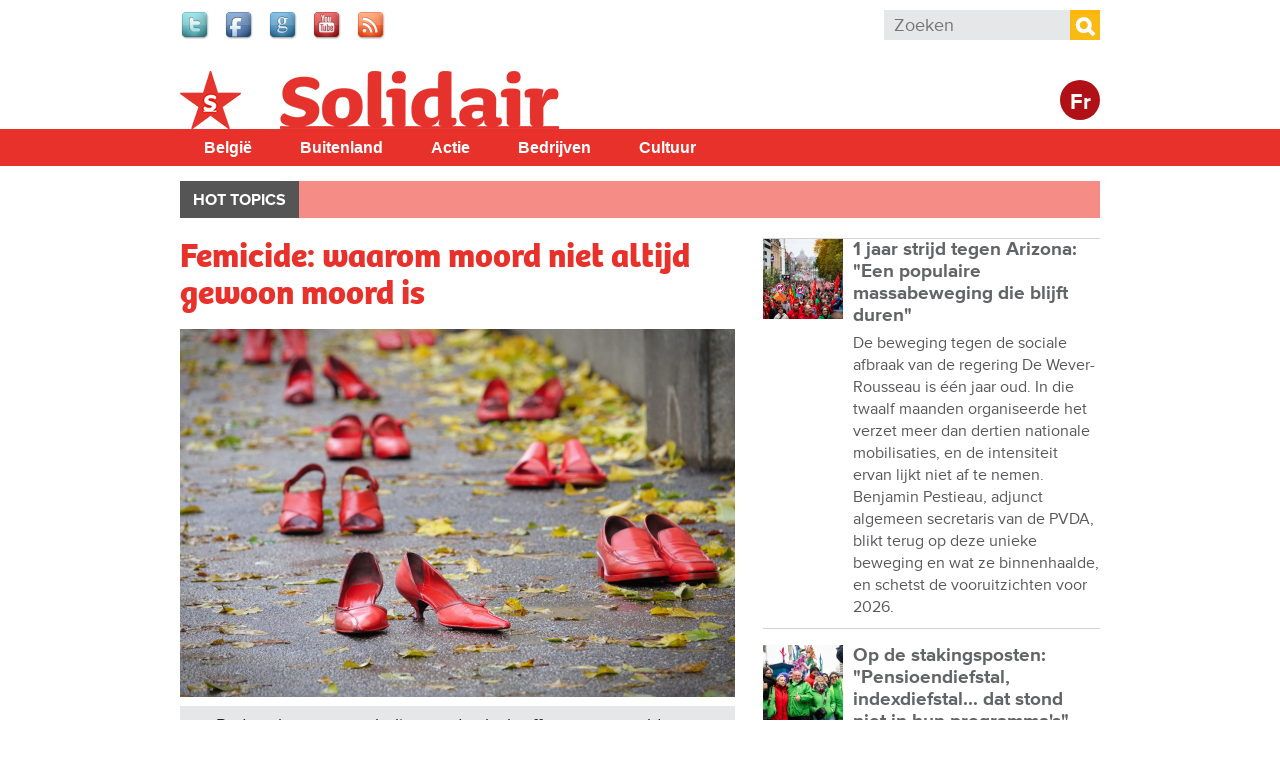

--- FILE ---
content_type: text/html; charset=utf-8
request_url: https://www.solidair.org/artikels/femicide-waarom-moord-niet-altijd-gewoon-moord
body_size: 15391
content:
<!doctype html>
  <!--[if IEMobile 7]><html class="ie iem7" lang="nl" dir="ltr"><![endif]-->
  <!--[if lte IE 6]><html class="ie lt-ie9 lt-ie8 lt-ie7" lang="nl" dir="ltr"><![endif]-->
  <!--[if (IE 7)&(!IEMobile)]><html class="ie lt-ie9 lt-ie8" lang="nl" dir="ltr"><![endif]-->
  <!--[if IE 8]><html class="ie lt-ie9" lang="nl" dir="ltr"><![endif]-->
  <!--[if (gte IE 9)|(gt IEMobile 7)]><html class="ie" lang="nl" dir="ltr"
  xmlns:fb="http://www.facebook.com/2008/fbml"
  xmlns:og="http://ogp.me/ns#"
  xmlns:article="http://ogp.me/ns/article#"
  xmlns:book="http://ogp.me/ns/book#"
  xmlns:profile="http://ogp.me/ns/profile#"
  xmlns:video="http://ogp.me/ns/video#"
  xmlns:product="http://ogp.me/ns/product#"
  xmlns:content="http://purl.org/rss/1.0/modules/content/"
  xmlns:dc="http://purl.org/dc/terms/"
  xmlns:foaf="http://xmlns.com/foaf/0.1/"
  xmlns:rdfs="http://www.w3.org/2000/01/rdf-schema#"
  xmlns:sioc="http://rdfs.org/sioc/ns#"
  xmlns:sioct="http://rdfs.org/sioc/types#"
  xmlns:skos="http://www.w3.org/2004/02/skos/core#"
  xmlns:xsd="http://www.w3.org/2001/XMLSchema#"
  xmlns:schema="http://schema.org/"><![endif]-->
  <![if !IE]><html lang="nl" dir="ltr"
  xmlns:fb="http://www.facebook.com/2008/fbml"
  xmlns:og="http://ogp.me/ns#"
  xmlns:article="http://ogp.me/ns/article#"
  xmlns:book="http://ogp.me/ns/book#"
  xmlns:profile="http://ogp.me/ns/profile#"
  xmlns:video="http://ogp.me/ns/video#"
  xmlns:product="http://ogp.me/ns/product#"
  xmlns:content="http://purl.org/rss/1.0/modules/content/"
  xmlns:dc="http://purl.org/dc/terms/"
  xmlns:foaf="http://xmlns.com/foaf/0.1/"
  xmlns:rdfs="http://www.w3.org/2000/01/rdf-schema#"
  xmlns:sioc="http://rdfs.org/sioc/ns#"
  xmlns:sioct="http://rdfs.org/sioc/types#"
  xmlns:skos="http://www.w3.org/2004/02/skos/core#"
  xmlns:xsd="http://www.w3.org/2001/XMLSchema#"
  xmlns:schema="http://schema.org/"><![endif]>
  <head>

  <meta charset="utf-8" />
<meta name="robots" content="max-snippet:-1, max-image-preview:large, max-video-preview:-1"/><meta name="viewport" content="width=device-width, initial-scale=1, maximum-scale=1" />
<link rel="shortcut icon" href="https://www.solidair.org/sites/default/files/favicon.ico" type="image/vnd.microsoft.icon" />
<meta name="description" content="Vrouwenorganisaties vragen steeds meer aandacht voor femicide, een misdrijf dat kort gedefinieerd wordt als “de moord op een vrouw omdat ze vrouw is”. Die definitie doet nogal wat wenkbrauwen fronsen. Wat wordt daar nu eigenlijk mee bedoeld? Moord is toch gewoon moord? Of niet?" />
<meta name="abstract" content="Vrouwenorganisaties vragen steeds meer aandacht voor femicide, een misdrijf dat kort gedefinieerd wordt als “de moord op een vrouw omdat ze vrouw is”. Die definitie doet nogal wat wenkbrauwen fronsen. Wat wordt daar nu eigenlijk mee bedoeld? Moord is toch gewoon moord? Of niet?" />
<meta name="keywords" content="femicide, féminisme, gendergerelateerd geweld" />
<meta name="generator" content="Drupal 7 (http://drupal.org)" />
<link rel="canonical" href="https://www.solidair.org/artikels/femicide-waarom-moord-niet-altijd-gewoon-moord" />
<meta property="fb:app_id" content="318748321510888" />
<meta property="og:site_name" content="Solidair" />
<meta property="og:type" content="article" />
<meta property="og:url" content="https://www.solidair.org/artikels/femicide-waarom-moord-niet-altijd-gewoon-moord" />
<meta property="og:title" content="Femicide: waarom moord niet altijd gewoon moord is" />
<meta property="og:description" content="Vrouwenorganisaties vragen steeds meer aandacht voor femicide, een misdrijf dat kort gedefinieerd wordt als “de moord op een vrouw omdat ze vrouw is”. Die definitie doet nogal wat wenkbrauwen fronsen. Wat wordt daar nu eigenlijk mee bedoeld? Moord is toch gewoon moord? Of niet?" />
<meta property="og:image" content="https://www.solidair.org/sites/default/files/images/2022/05/03/femicideschoenenshutterstock.jpg" />
<meta name="twitter:card" content="summary" />
<meta name="twitter:url" content="wwwsolidairorg" />
<meta name="twitter:title" content="Femicide: waarom moord niet altijd gewoon moord is" />
<meta name="twitter:description" content="Vrouwenorganisaties vragen steeds meer aandacht voor femicide, een misdrijf dat kort gedefinieerd wordt als “de moord op een vrouw omdat ze vrouw is”. Die definitie doet nogal wat wenkbrauwen" />
  <title>Femicide: waarom moord niet altijd gewoon moord is | Solidair</title>
  <script type="text/javascript" src="//use.typekit.net/jbz4qtl.js"></script><script type="text/javascript">try{Typekit.load();}catch(e){}</script>
  <link type="text/css" rel="stylesheet" href="https://www.solidair.org/sites/default/files/css/css_lQaZfjVpwP_oGNqdtWCSpJT1EMqXdMiU84ekLLxQnc4.css" media="all" />
<link type="text/css" rel="stylesheet" href="https://www.solidair.org/sites/default/files/css/css_wHBJ2CG6NoExMNjk_WCKz91tSDx84Cl6qVgtlQQri0U.css" media="all" />
<link type="text/css" rel="stylesheet" href="https://www.solidair.org/sites/default/files/css/css_fcPCYslURbG05dZlPLmdejYjl_UGWv7OgnTjaOExTT8.css" media="all" />

<!--[if lt IE 9]>
<link type="text/css" rel="stylesheet" href="https://www.solidair.org/sites/default/files/css/css_T5fP1lfUbsZdUPPgbIIZ9yM_-QZeNy2oisIe-cPcC-g.css" media="screen, projection" />
<![endif]-->

<!--[if gt IE 8]><!-->
<link type="text/css" rel="stylesheet" href="https://www.solidair.org/sites/default/files/css/css_XIAKWmpKncE02Knmr8fcqobaMXwITVHRfLpYovdXz8k.css" media="screen, projection, print" />
<!--<![endif]-->
<link type="text/css" rel="stylesheet" href="https://www.solidair.org/sites/default/files/css/css_2ESZSlRttVNdeK0dgjy2XCqJ_YBYL5vVju7jLZ9Lp-c.css" media="all" />
<link type="text/css" rel="stylesheet" href="https://www.solidair.org/sites/default/files/css/css_QCyTkB1wiQM0oGog6FzDhujdw153r-eAaZVSragV88Y.css" media="print" />
<link type="text/css" rel="stylesheet" href="https://www.solidair.org/sites/default/files/css/css_qXpjQwI3sSGOCaYBFzrfvpEC4KjELuETK8eSA0sJjEg.css" media="all" />
<link type="text/css" rel="stylesheet" href="https://fonts.googleapis.com/css?family=Open+Sans+Condensed:700&amp;subset=latin-ext" media="all" />
  <script type="text/javascript" src="https://www.solidair.org/sites/default/files/js/js_JDqIMQUwCziAIyAXFlXIbQ-XTrwzmjGSKLnZE2Prk74.js"></script>
<script type="text/javascript" src="https://www.solidair.org/sites/default/files/js/js_onbE0n0cQY6KTDQtHO_E27UBymFC-RuqypZZ6Zxez-o.js"></script>
<script type="text/javascript" src="https://www.solidair.org/sites/default/files/js/js_GE4JvCupQ0LgSTQJt4RYXMjLvAK2XeggTejA2CIO4Yc.js"></script>
<script type="text/javascript" src="https://www.solidair.org/sites/default/files/js/js_XDppd7VpI9xuf6-_kL-mTLX7MRiIAe_wbCNfjqgKOHA.js"></script>
<script type="text/javascript">
<!--//--><![CDATA[//><!--
(function(i,s,o,g,r,a,m){i["GoogleAnalyticsObject"]=r;i[r]=i[r]||function(){(i[r].q=i[r].q||[]).push(arguments)},i[r].l=1*new Date();a=s.createElement(o),m=s.getElementsByTagName(o)[0];a.async=1;a.src=g;m.parentNode.insertBefore(a,m)})(window,document,"script","https://www.google-analytics.com/analytics.js","ga");ga("create", "UA-48313209-1", {"cookieDomain":"auto"});ga("send", "pageview");
//--><!]]>
</script>
<script type="text/javascript" src="https://www.solidair.org/sites/default/files/js/js_PrCDyBdyfAOd5zqv-qzKdJS0VgE05xz1LHJAEAbGoGA.js"></script>
<script type="text/javascript" src="https://www.solidair.org/sites/default/files/js/js_Fbo84mhNBxmTNK9d7k9oXXQEsexUdgqUz3yLgXswj18.js"></script>
<script type="text/javascript">
<!--//--><![CDATA[//><!--
jQuery.extend(Drupal.settings, {"basePath":"\/","pathPrefix":"","setHasJsCookie":0,"ajaxPageState":{"theme":"theme_solidair","theme_token":"MUWZSapbnNei4oTjcDNXBucUK0zuNnRoXuALjjN-wSM","js":{"https:\/\/s7.addthis.com\/js\/300\/addthis_widget.js":1,"sites\/all\/modules\/contrib\/addthis\/addthis.js":1,"misc\/jquery.js":1,"misc\/jquery-extend-3.4.0.js":1,"misc\/jquery-html-prefilter-3.5.0-backport.js":1,"misc\/jquery.once.js":1,"misc\/drupal.js":1,"misc\/form-single-submit.js":1,"sites\/all\/modules\/contrib\/caption_filter\/js\/caption-filter.js":1,"public:\/\/languages\/nl_POhYn9_GwL9YMuKFsJnTqYDSx3nrq9qIQ6JWl94d-aA.js":1,"sites\/all\/libraries\/colorbox\/jquery.colorbox-min.js":1,"sites\/all\/modules\/contrib\/colorbox\/js\/colorbox.js":1,"sites\/all\/modules\/contrib\/colorbox\/styles\/default\/colorbox_style.js":1,"sites\/all\/modules\/contrib\/colorbox\/js\/colorbox_load.js":1,"sites\/all\/modules\/contrib\/field_group\/field_group.js":1,"sites\/all\/modules\/contrib\/google_analytics\/googleanalytics.js":1,"0":1,"sites\/all\/libraries\/superfish\/jquery.hoverIntent.minified.js":1,"sites\/all\/libraries\/superfish\/sfsmallscreen.js":1,"sites\/all\/libraries\/superfish\/supposition.js":1,"sites\/all\/libraries\/superfish\/superfish.js":1,"sites\/all\/libraries\/superfish\/supersubs.js":1,"sites\/all\/modules\/contrib\/superfish\/superfish.js":1,"sites\/all\/themes\/pvdaplus_nationaal\/js\/scripts.js":1,"sites\/all\/themes\/theme_solidair\/js\/lib\/jquery.cycle2.js":1,"sites\/all\/themes\/theme_solidair\/js\/solidair.js":1},"css":{"modules\/system\/system.base.css":1,"sites\/all\/modules\/contrib\/calendar\/css\/calendar_multiday.css":1,"sites\/all\/modules\/contrib\/date\/date_api\/date.css":1,"sites\/all\/modules\/contrib\/date\/date_popup\/themes\/datepicker.1.7.css":1,"sites\/all\/modules\/contrib\/domain\/domain_nav\/domain_nav.css":1,"sites\/all\/modules\/custom\/pvdaptb\/pvdaptb.css":1,"sites\/all\/modules\/contrib\/views\/css\/views.css":1,"sites\/all\/modules\/contrib\/caption_filter\/caption-filter.css":1,"sites\/all\/modules\/contrib\/colorbox\/styles\/default\/colorbox_style.css":1,"sites\/all\/modules\/contrib\/ctools\/css\/ctools.css":1,"sites\/all\/modules\/contrib\/panels\/css\/panels.css":1,"sites\/all\/themes\/pvdaplus_nationaal\/panels\/layouts\/landing_layout\/landing_layout.css":1,"sites\/all\/modules\/contrib\/ds\/layouts\/ds_2col_stacked_fluid\/ds_2col_stacked_fluid.css":1,"sites\/all\/modules\/civicrm\/css\/crm-i.css":1,"sites\/all\/modules\/civicrm\/css\/civicrm.css":1,"sites\/all\/libraries\/superfish\/css\/superfish.css":1,"sites\/all\/libraries\/superfish\/css\/superfish-smallscreen.css":1,"sites\/all\/libraries\/superfish\/style\/simple\/simple.css":1,"sites\/all\/themes\/pvdaplus_nationaal\/css\/ie.css":1,"sites\/all\/themes\/pvdaplus_nationaal\/css\/screen.css":1,"sites\/all\/themes\/pvdaplus_nationaal\/css\/print.css":1,"sites\/all\/themes\/theme_solidair\/css\/style.css":1,"sites\/all\/themes\/theme_solidair\/css\/layout.css":1,"sites\/all\/themes\/theme_solidair\/css\/print.css":1,"sites\/default\/files\/fontyourface\/font.css":1,"https:\/\/fonts.googleapis.com\/css?family=Open+Sans+Condensed:700\u0026subset=latin-ext":1}},"colorbox":{"opacity":"0.85","current":"{current} van {total}","previous":"\u00ab Vorige","next":"Volgende \u00bb","close":"Sluiten","maxWidth":"98%","maxHeight":"98%","fixed":true,"mobiledetect":true,"mobiledevicewidth":"480px","file_public_path":"\/sites\/default\/files","specificPagesDefaultValue":"admin*\nimagebrowser*\nimg_assist*\nimce*\nnode\/add\/*\nnode\/*\/edit\nprint\/*\nprintpdf\/*\nsystem\/ajax\nsystem\/ajax\/*"},"field_group":{"div":"solidair_detail"},"addthis":{"async":false,"domready":false,"widget_url":"https:\/\/s7.addthis.com\/js\/300\/addthis_widget.js","addthis_config":{"pubid":"pvda","services_compact":"more","services_exclude":"","data_track_clickback":true,"ui_508_compliant":false,"ui_click":false,"ui_cobrand":"PVDA.be","ui_delay":0,"ui_header_background":"","ui_header_color":"","ui_open_windows":true,"ui_use_css":false,"ui_use_addressbook":true,"ui_language":"nl","data_ga_property":"UA-48313209-1","data_ga_social":true},"addthis_share":{"templates":{"twitter":"{{title}} {{url}} via @solidair_org"}}},"googleanalytics":{"trackOutbound":1,"trackMailto":1,"trackDownload":1,"trackDownloadExtensions":"7z|aac|arc|arj|asf|asx|avi|bin|csv|doc|exe|flv|gif|gz|gzip|hqx|jar|jpe?g|js|mp(2|3|4|e?g)|mov(ie)?|msi|msp|pdf|phps|png|ppt|qtm?|ra(m|r)?|sea|sit|tar|tgz|torrent|txt|wav|wma|wmv|wpd|xls|xml|z|zip","trackColorbox":1},"urlIsAjaxTrusted":{"\/artikels\/femicide-waarom-moord-niet-altijd-gewoon-moord":true},"superfish":{"6":{"id":"6","sf":{"animation":{"opacity":"show","height":"show"},"speed":"fast"},"plugins":{"smallscreen":{"mode":"window_width","breakpointUnit":"px","expandText":"Uitklappen","collapseText":"Inklappen","title":"Solidair main menu"},"supposition":true,"supersubs":true}}}});
//--><!]]>
</script>
  
<!--[if lt IE 9]>
<script src="//html5shiv.googlecode.com/svn/trunk/html5.js"></script>
<![endif]-->
</head>
<body class="html not-front not-logged-in no-sidebars page-node page-node- page-node-19947 node-type-article domain-solidair-org i18n-nl" >

  <!-- facebook -->
    <div id="fb-root"></div>
  <script>(function(d, s, id) {
    var js, fjs = d.getElementsByTagName(s)[0];
    if (d.getElementById(id)) return;
    js = d.createElement(s); js.id = id;
    js.src = "//connect.facebook.net/nl_NL/all.js#xfbml=1&appId=542566659100238";
    fjs.parentNode.insertBefore(js, fjs);
  }(document, 'script', 'facebook-jssdk'));</script>

    
<div id="page-wrapper">

  <div id="page">

    <header class="header" role="banner">
      <div class="section clearfix">
          <div class="region region-header">
    

<div id="block-on-the-web-0" class="block block-on-the-web">

    
  <div class="content">
    <span class="on-the-web otw-twitter"><a href="https://twitter.com/solidair_org" title="Find Solidair on Twitter" rel="nofollow" target="_blank"><img typeof="foaf:Image" src="https://www.solidair.org/sites/all/modules/contrib/on_the_web/images/lg/twitter.png" alt="Find Solidair on Twitter" title="Find Solidair on Twitter" /></a></span><span class="on-the-web otw-facebook"><a href="https://www.facebook.com/solidair.org" title="Find Solidair on Facebook" rel="nofollow" target="_blank"><img typeof="foaf:Image" src="https://www.solidair.org/sites/all/modules/contrib/on_the_web/images/lg/facebook.png" alt="Find Solidair on Facebook" title="Find Solidair on Facebook" /></a></span><span class="on-the-web otw-google"><a href="https://plus.google.com/u/0/b/113672571278865954405/113672571278865954405/posts" title="Find Solidair on Google+" rel="nofollow" target="_blank"><img typeof="foaf:Image" src="https://www.solidair.org/sites/all/modules/contrib/on_the_web/images/lg/google.png" alt="Find Solidair on Google+" title="Find Solidair on Google+" /></a></span><span class="on-the-web otw-youtube"><a href="https://www.youtube.com/user/solidairbelgie" title="Find Solidair on YouTube" rel="nofollow" target="_blank"><img typeof="foaf:Image" src="https://www.solidair.org/sites/all/modules/contrib/on_the_web/images/lg/youtube.png" alt="Find Solidair on YouTube" title="Find Solidair on YouTube" /></a></span><span class="on-the-web otw-rss"><a href="http://www.solidair.org/rss.xml" title="Solidair RSS feed" rel="nofollow" target="_blank"><img typeof="foaf:Image" src="https://www.solidair.org/sites/all/modules/contrib/on_the_web/images/lg/rss.png" alt="Solidair RSS feed" title="Solidair RSS feed" /></a></span>  </div>
</div>

<div id="block-search-form" class="block block-search">

    
  <div class="content">
    <form action="/artikels/femicide-waarom-moord-niet-altijd-gewoon-moord" method="post" id="search-block-form" accept-charset="UTF-8"><div><div class="container-inline">
      <h2 class="element-invisible">Zoekveld</h2>
    <div class="form-item form-type-textfield form-item-search-block-form">
  <label class="element-invisible" for="edit-search-block-form--2">Zoeken </label>
 <input title="Geef de woorden op waarnaar u wilt zoeken." placeholder="Zoeken" type="search" id="edit-search-block-form--2" name="search_block_form" value="" size="15" maxlength="128" class="form-text" />
</div>
<div class="form-actions form-wrapper" id="edit-actions"><input type="submit" id="edit-submit" name="op" value="Zoeken" class="form-submit" /></div><input type="hidden" name="form_build_id" value="form-_I12AaqsuzF0K2xL8O5hpqmW0QlDC1qpqs0YUR2e3wU" />
<input type="hidden" name="form_id" value="search_block_form" />
</div>
</div></form>  </div>
</div>  </div>

              </div>
    </header> <!-- /.section, /#header -->

    <div class="meta">
      <div class="section clearfix">
              </div>
    </div>

    <div id="banner">
      <div class="section clearfix">
<!--
        <div class="slogan-wrapper">
                      <a href="/" class="slogan">Digitaal dagblad van de PVDA Partij&nbsp;Van&nbsp;De&nbsp;Arbeid&nbsp;van&nbsp;België</a>
                  </div>
-->
        <figure class="logo">
          <a href="/" title="Home" rel="home">
            <img src="https://www.solidair.org/sites/all/themes/theme_solidair/logo.png" alt="Home" />
          </a>
        </figure>

        <div class="switch">
                      <a class="language-switch" href="http://solidaire.org">Fr</a>
                  </div>

                              <p class="site-name element-invisible"><a href="/" title="Home" rel="home">Solidair</a></p>
                  
              </div>
    </div> <!-- /.section, /#banner -->
<!--
          <div class="main-navigation" role="contentinfo">
        <div class="section">
          <div class="item-list"><ul><li class="first"><a href="/">Home</a></li>
<li><a href="/magazine/belgie">België</a></li>
<li><a href="/magazine/buitenland">Buitenland</a></li>
<li><a href="/magazine/actie">Actie</a></li>
<li><a href="/magazine/bedrijven">Bedrijven</a></li>
<li><a href="/magazine/cultuur">Cultuur</a></li>
<li class="last"><a href="/magazine/klimaat">Klimaat</a></li>
</ul></div>        </div>
      </div>
    -->
    <div id="solnavigation" role="contentinfo" class="clearfix"><div class="section">
        <div class="region region-navigation">
    

<div id="block-superfish-6" class="block block-superfish">

    
  <div class="content">
    <ul id="superfish-6" class="menu sf-menu sf-menu-solidair-main-menu sf-horizontal sf-style-simple sf-total-items-5 sf-parent-items-0 sf-single-items-5"><li id="menu-4338-6" class="first odd sf-item-1 sf-depth-1 sf-no-children"><a href="/taxonomy/term/6078" title="België" class="sf-depth-1">België</a></li><li id="menu-4339-6" class="middle even sf-item-2 sf-depth-1 sf-no-children"><a href="/taxonomy/term/6077" title="Buitenland" class="sf-depth-1">Buitenland</a></li><li id="menu-4340-6" class="middle odd sf-item-3 sf-depth-1 sf-no-children"><a href="/taxonomy/term/6079" title="Actie" class="sf-depth-1">Actie</a></li><li id="menu-4341-6" class="middle even sf-item-4 sf-depth-1 sf-no-children"><a href="/taxonomy/term/6080" title="Bedrijven" class="sf-depth-1">Bedrijven</a></li><li id="menu-4342-6" class="last odd sf-item-5 sf-depth-1 sf-no-children"><a href="/taxonomy/term/6081" title="Cultuur" class="sf-depth-1">Cultuur</a></li></ul>  </div>
</div>  </div>
    </div></div> <!-- /.section, /#navigation -->

          <div role="contentinfo">
        <div class="section">
          <nav class="featured-nav clearfix">
            <h2>Hot topics</h2>
            <ul class="menu"></ul>          </nav>
        </div>
      </div>
    
    <div id="main-wrapper"><div id="main" class="clearfix">

      <div id="content" class="column" role="main"><div class="section clearfix">
                                
        
                          <div class="region region-content">
    

<div id="block-system-main" class="block block-system">

    
  <div class="content">
    <div class="landing-layout clearfix panel-display" >
  <div class="left-wrap">
          <div class="panel-col-left panel-col-left-top panel-panel">
        <div class="inside"><div class="panel-pane pane-node-content"  >
  
      
  
  <div class="pane-content">
    <div class="ds-2col-stacked-fluid node node-article node-promoted view-mode-solidair_detail wysiwyg clearfix">

  
      <div class="group-header">
      <div class="field field-name-title"><h1>Femicide: waarom moord niet altijd gewoon moord is</h1></div><div class="field field-name-cycle-slideshow-images"><img typeof="foaf:Image" src="https://www.solidair.org/sites/default/files/styles/solidair_news_main/public/images/2022/05/03/femicideschoenenshutterstock.jpg?itok=f63FrJTH" alt="Rode schoenen symboliseren de slachtoffers van geweld op vrouwen, Italië 2016. (Foto Shutterstock)" title="Rode schoenen symboliseren de slachtoffers van geweld op vrouwen, Italië 2016. (Foto Shutterstock)" /><figcaption>Rode schoenen symboliseren de slachtoffers van geweld op vrouwen, Italië 2016. (Foto Shutterstock)</figcaption></div><div class="field field-name-field-locations"><a href="/taxonomy/term/1737" typeof="skos:Concept" property="rdfs:label skos:prefLabel" datatype="">België</a></div><div class="field field-name-post-date">3 mei 2022</div>    </div>
  
      <div class="group-left">
      <div class="field field-name-field-themes"><div class="label-above">Thema&#039;s</div><a href="/taxonomy/term/3542" typeof="skos:Concept" property="rdfs:label skos:prefLabel" datatype="">Vrouwen</a></div>    </div>
  
      <div class="group-right">
      <div class="field field-name-field-addthis"><div class="addthis_toolbox addthis_default_style addthis_32x32_style " addthis:title="Femicide: waarom moord niet altijd gewoon moord is - Solidair" addthis:url="https://www.solidair.org/artikels/femicide-waarom-moord-niet-altijd-gewoon-moord"><a href="https://www.addthis.com/bookmark.php?v=300" class="addthis_button_facebook"></a>
<a href="https://www.addthis.com/bookmark.php?v=300" class="addthis_button_twitter"></a>
<a href="https://www.addthis.com/bookmark.php?v=300" class="addthis_button_google_plusone_share"></a>
<a href="https://www.addthis.com/bookmark.php?v=300" class="addthis_button_addthis"></a>
<a class="addthis_counter addthis_bubble_style"></a>
</div>
</div>    </div>
  
      <div class="group-footer">
      <div class="author">Dirk Tuypens</div><div class="wysiwyg"><p>Vrouwenorganisaties vragen steeds meer aandacht voor femicide, een misdrijf dat kort gedefinieerd wordt als “de moord op een vrouw omdat ze vrouw is”. Die definitie doet nogal wat wenkbrauwen fronsen. Wat wordt daar nu eigenlijk mee bedoeld? Moord is toch gewoon moord? Of niet?</p>
<p>“Geweld is van alle tijden en zal er altijd zijn”; “En geweld van vrouwen tegen hun man, bestaat dat voor jullie niet?”; “Beter opkomen tegen àlle geweld”. Het zijn maar een paar vaak terugkerende commentaren onder Facebook-posts over geweld tegen vrouwen en femicide. Commentaren die, ook al zijn ze niet altijd kwaad bedoeld, aangeven dat het niet vanzelfsprekend is om in te zien dat moord op vrouwen in veel gevallen (niet altijd) een specifiek karakter heeft.</p>
<p>Wat is dan het verschil? Waarom is de ene moord de andere niet? Wat is dan dat specifieke karakter dat bij de moord op vrouwen vaak onderscheiden kan en moet worden? Waarom kunnen we inderdaad stellen dat vrouwen vermoord worden omdat ze vrouw zijn?</p>
<h3 class="subtitle">Cultuur van geweld en discriminatie</h3>
<p>Het was de Zuid-Afrikaanse feministe Diana Russel die in 1976 het begrip femicide introduceerde op het Internationaal Tribunaal over Misdaden tegen Vrouwen in Brussel. Doorheen de jaren stelde Russel haar definitie van het fenomeen geregeld bij. In 2006 schreef ze dat femicide betrekking heeft op elke vorm van seksistische moord “gemotiveerd door een gevoel van recht te hebben op of superieur te zijn aan vrouwen, door plezier, door sadistische verlangens jegens vrouwen, of vanuit de veronderstelling dat men vrouwen bezit.”</p>
<p>Deze omschrijving brengt meteen al wat verheldering. Ze geeft aan dat de moord in relatie staat tot de manier waarop de dader naar vrouwen kijkt, hoe hij over hen denkt, hoe hij de verhouding tussen man en vrouw ziet. In relatie dus tot denkbeelden die in niet geringe mate maatschappelijk en cultureel bepaald worden. In een dossier over femicide van 2021 schrijft de Vrouwenraad dan ook dat deze moorden ingebed zijn “'in een cultuur van geweld en discriminatie” en wortels hebben in “concepten van inferioriteit en ondergeschiktheid van vrouwen”. “Ze vertegenwoordigen eerder een structurele situatie en een sociaal en cultureel fenomeen dat diep geworteld is in gewoonten en denkwijzen.”</p>
<p><em>Lees verder onder de video</em></p>
<div class="embeddedContent oembed-provider- oembed-provider-youtube" data-align="center" data-maxheight="315" data-maxwidth="560" data-oembed="https://www.youtube.com/watch?v=fk9VNHYMOrE" data-oembed_provider="youtube" data-resizetype="responsive" style="text-align: center;"><iframe allowfullscreen="true" allowscriptaccess="always" scrolling="no" src="//www.youtube.com/embed/fk9VNHYMOrE?wmode=transparent&amp;jqoemcache=XWraF" width="383.5959885386819" height="315" frameborder="0"></iframe></div>
<p>Instellingen als de Verenigde Naties, de Wereldgezondheidsorganisatie of het Europees Instituut voor Gendergelijkheid hanteren niet exact dezelfde definitie van femicide. Maar ze zijn het globaal wel eens over welke concrete feiten onder deze noemer thuishoren: moord als gevolg van partnergeweld, het doden van een vrouw vanuit vrouwenhaat, eremoord, het strategisch doden van vrouwen in een oorlogssituatie, het doden van vrouwen en meisjes omdat ze (cultureel) niet gewenst zijn, de dood van vrouwen als gevolg van genitale verminking, …</p>
<p>Als we dit rijtje bekijken, begrijpen we het begrip femicide allicht nog een stuk beter. Het wordt duidelijk dat het gaat om moord waarbij er een ontegensprekelijk verband is met het geslacht van het slachtoffer. We zien ook dat het fenomeen zich over heel de wereld voordoet, in alle culturele en sociale omgevingen.</p>
<h3 class="subtitle">Ook bij ons</h3>
<p>Zoals wel vaker is ook femicide makkelijker te plaatsen wanneer het zich ver weg voordoet, in oorlogsgebied of in een culturele context die de onze niet is. Moeilijker wordt het wanneer het om de hoek gebeurt. We denken als snel dat het niet tot onze samenleving behoort. Wij zijn toch een beschaafd westers land, niet? Hier lopen we toch voorop als het over vrouwenrechten gaat? We konden het recent nog lezen in een <a href="https://www.standaard.be/cnt/dmf20211219_97911514">opiniestuk</a> van Vlaams minister van Samenleven Bart Somers: “Het paternalistische genderpatroon is grotendeels doorbroken...Ons land was nog nooit zo tolerant, breeddenkend en vrij.” De minister ziet de dingen erg rooskleurig, maar de feiten zijn bikkelhard. Het jaar 2021 telde 22 femicides. In 2020 waren het er 25, in 2019 werden er 24 geteld, 38 in 2018 en 43 in 2017. In 2022 staat de teller voorlopig op 10.</p>
<h3 class="subtitle">Geplande moorden</h3>
<p>Maar als femicide zich bij ons voordoet, zien we snel allerlei mechanismen in werking treden om het specifieke karakter van deze moorden te ontkrachten. “Niets te maken met geweld tegen vrouwen. Een hebberig, bazig persoon die zijn agressie niet de baas kan”, zo luidde een Facebook-commentaar naar aanleiding van de moord op politica Ilse Uyttersprot in augustus 2020. Een reactie waarin duidelijk verzet klinkt tegen het feit dat de moord verband zou houden met het geslacht van het slachtoffer. Om dat tegen te spreken, wordt de dader afgeschilderd als een gestoord individu. Zo valt hij buiten de “normale” samenleving en is er ook geen verband tussen die samenleving en de misdaad.</p>
<p>Als eind december de 22ste Belgische femicide van 2021 wordt genoteerd, schrijft iemand op Facebook: “Maar hoeveel van die vrouwen hebben hun man uitgedaagd, zodat bij de man de stoppen doorsloegen?” Ook dat is een terugkerend mechanisme. Het slachtoffer wordt zelf mee verantwoordelijk gehouden en de dader is het slachtoffer van gekmakende pesterijen die hem tot een impulsieve daad drijven.</p>
<p><em>Lees verder onder de foto</em></p>
<div class="img-float-center"><figure class="image"><img alt="" src="/sites/default/files/images/2022/02/stop_het_geweld.jpg" width="640" height="427"><figcaption>Foto Solidair</figcaption></figure></div>
<p>Een mechanisme in dezelfde lijn is de moord benoemen als “passioneel drama”. Zo kopte Het Laatste Nieuws op 16 augustus 2021, na de dubbele moord op de directrice van het circuit van Francorchamps en haar partner: “Na de passionele moord in Gouvy: ‘Je vrouw betrappen is één. Met een andere vrouw is 'verrassing' die er bovenop komt.’” Ook hier is de dader een stuk slachtoffer. Hij wordt geconfronteerd met het overspel van zijn partner, wat hem tot een wanhoopsdaad brengt.</p>
<p>Professor criminologie <a href="https://www.demorgen.be/nieuws/wat-drijft-mannen-tot-vrouwenmoord-bijna-alle-daders-gaan-door-acht-gevoelsfases~bab769b85/">Jane Monckton Smith</a> wijst het begrip passionele moord resoluut af. In De Morgen van 8 maart 2021 zegt ze: “Het allerbelangrijkste is dat we moeten beseffen dat passiemoorden een mythe zijn en deze moorden gepland worden...Ik heb veel mannelijke moordenaars geïnterviewd. Stuk voor stuk voelden ze zich voor hun daad gerechtvaardigd door een samenleving die hen steunt met veroordelingen als: ach, een passiemoord, vijf jaar en je komt er mee weg. Net door dat signaal worden vrouwen omgebracht.”</p>
<h3 class="subtitle">Toxische mannelijkheid</h3>
<p>“De positie van veel vrouwen lijkt verbeterd, maar als het erop aankomt, lijkt dit toch maar opsmuk in een wereld waarin fundamenteel weinig is gewijzigd aan de mannelijke norm wat betreft macht en aanzien.” Dat schrijft sociologe en genderexperte Katrien Van der Heyden in haar boek <em>Is bont en blauw een mannenkleur?</em> Het getuigt alvast van heel wat meer realiteitszin dan bij minister Somers.</p>
<p>Van der Heyden heeft het in haar boek over een “destructieve vorm van mannelijkheid die we onze zonen en mannen opleggen”, ook wel toxische mannelijkheid genoemd. Het gaat daarbij om een beeld van mannelijkheid dat toegespitst is op macht, bezit, controle en superioriteit. Beantwoorden aan dat stoere ideaal wordt gezien als de sleutel tot een succesvol leven. Het is een denken over mannelijkheid dat uitgaat van een vermeende “natuurlijke” rangorde waarin mannen hoger geplaatst zijn dan vrouwen. De machtsrelatie staat centraal: wie draagt de broek? Deze invulling van mannelijkheid zet de deur open voor agressief en vrouwonvriendelijk gedrag.</p>
<p class="wysiwyg-block"><a href="https://www.solidair.org/artikels/spanje-toont-de-weg-de-aanpak-van-seksistisch-geweld">Spanje toont de weg in de aanpak van seksistisch geweld</a></p>
<p>In een kapitalistische samenleving – waarin concurrentie, macht, bezit, controle en zo meer centraal staan – vindt toxische mannelijkheid een vruchtbare bodem om te floreren. De politiek en het bedrijfsleven worden gedomineerd door mannen, het streven naar zoveel mogelijk macht primeert. Het kapitalisme, dat ongelijkheid creëert en die zelfs als natuurlijk en goed voorstelt, is prima gediend met de machtsverhoudingen die door de toxische mannelijkheid gepromoot worden.</p>
<p>Hoe meer een samenleving opschuift naar rechts, hoe sterker die toxische mannelijkheid zich ook laat zien en hoe meer vrouwen in een ondergeschikte positie geduwd worden. “Overal waar rechtse leiders aan de macht komen, worden vrouwenrechten teruggedraaid om de conservatieve achterban te plezieren”, zegt de Amerikaanse antropologe Kristen Ghodsee in een gesprek met <a href="https://www.youtube.com/watch?v=Bgk9LwrgzCI">Studio Solidair</a> op ManiFiesta 2021. Vrouwen worden zo teruggedrongen in een ondergeschikte rol, afhankelijk van de man. Het risico op geweld tegen vrouwen, wat in het uiterste geval tot femicide leidt, wordt in die verhouding veel groter. Dat is ook wat de Wereldgezondheidsorganisatie vaststelt. Het risico op femicide is groter in samenlevingen met een grote genderongelijkheid. Het gaat dus om geweld dat onmiskenbaar gerelateerd is aan de maatschappelijke positie van de vrouw en de visie op de verhouding tussen man en vrouw. In die zin wordt “moord op een vrouw omdat ze een vrouw is” begrijpelijk.</p>
<p class="wysiwyg-block"><span style="font-size:14px;"><strong>De haantjes van rechts en extreemrechts</strong></span><br><br>Toxische mannelijkheid wordt niet in het minst gepropageerd en verdedigd door rechts en extreemrechts. Het vertaalt zich dan in nauwelijks verhuld seksisme en antifeminisme. Dat werd onder meer duidelijk in de beruchte pano-reportage over Schild en Vrienden in 2018. De extreemrechtse club van Dries Van Langenhoven (ondertussen federaal parlementslid voor Vlaams Belang) huldigt een machocultuur waarin vrouwen zich alleen bezig moeten houden met het behagen van mannen. De partij van Van Langenhoven staat bijzonder negatief tegenover het feminisme en ziet als groot ideaal nog altijd de klassieke gezinsstructuur, waarin de vrouw toch vooral moet zorgen voor nageslacht.<br><br>Tekenend was ook de reactie van Jean-Marie Dedecker op de Metoo-beweging. In december 2017 zei Dedecker: “De #metoo’tjes, met hun selectieve overacting. Ik heb moeite met de #metoo’tjes die zelf eerst verticale carrière maken op een horizontale manier."<br><br>Recenter waren er dan de spraakmakende zaken rond televisiemaker Bart De Pauw en plastisch chirurg Jef Hoeyberghs, die opnieuw aantonen hoezeer toxische mannelijkheid de samenleving parten speelt en hoe moeilijk het aan de rechterzijde valt als daar tegen opgetreden wordt. Naar aanleiding van de veroordeling van Hoeyberghs voor seksisme, schreef Bart De Wever (N-VA) in De Standaard dat we leven onder “de tirannie van slechte wetten” en de rechtsstaat tot “een lachertje” wordt gemaakt. Socioloog Mark Elchardus had het in De Morgen dan weer over “de tirannie van de gevoeligheden”.<br><br>Het Instituut voor de Gelijkheid van Mannen en Vrouwen, dat zich in de zaak rond Bart De Pauw burgerlijke partij stelde, ligt plots zwaar onder rechts vuur. Het moet zich verantwoorden omdat het de proceskosten betaald heeft. Bart De Wever vindt dat “niet normaal”, Mark Elchardus vergelijkt het instituut met de inquisitie en pleit om het af te schaffen. Niet het seksisme en het geweld liggen onder vuur, wel de wetten en de instituten.</p>
<h3 class="subtitle">Mannen en vrouwen zijn bondgenoten</h3>
<p>De Wereldgezondheidsorganisatie stelt ook een groter risico op femicide vast in samenlevingen waar sterk bespaard wordt op sociale voorzieningen. Daar ligt een belangrijke sleutel om het geweld tegen vrouwen terug te dringen.</p>
<p>“In samenlevingen met uitgebreide sociale netwerken die vrouwen ondersteunen in hun dubbele rol van moeders en werkers, hebben vrouwen meer mogelijkheden om uit ongelukkige of gewelddadige relaties te stappen”, zegt<a href="https://www.epo.be/nl/sociaal-politiek/4017-waarom-vrouwen-betere-seks-hebben-onder-het-socialisme-9789462671812.html"> Kristen Ghodsee</a>. Concreet wil dat zeggen dat huishoudelijk werk en zorgtaken, in onze vrije marktsamenleving grotendeels door vrouwen gedragen, gesocialiseerd worden. Dat vraagt investeringen in publieke voorzieningen die al dat werk verlichten.</p>
<p><span style="font-size:10px;"><em>Lees verder onder de video</em></span></p>
<div class="embeddedContent oembed-provider- oembed-provider-youtube" data-align="center" data-maxheight="315" data-maxwidth="560" data-oembed="https://www.youtube.com/watch?v=VNQj_hdlemk&amp;t=7s" data-oembed_provider="youtube" data-resizetype="responsive" style="text-align: center;"><iframe allowfullscreen="true" allowscriptaccess="always" scrolling="no" src="//www.youtube.com/embed/VNQj_hdlemk?wmode=transparent&amp;jqoemcache=20VCE" width="383.5959885386819" height="315" frameborder="0"></iframe></div>
<p>Het betekent ook dat vrouwen niet langer financieel en materieel afhankelijk blijven van mannen. “Als vrouwen voor hun eigen inkomen kunnen zorgen en de staat hen sociale zekerheid garandeert tijdens hun oude dag, bij ziekte of tegenslagen, hebben vrouwen geen enkele economische reden meer om zich vast te klampen aan scheefgegroeide, doodlopende of andere ongezonde relaties”, zo schrijft Ghodsee in haar boek Waarom vrouwen betere seks hebben onder het socialisme.</p>
<p>Om de weg naar een gendergelijke samenleving vrij te maken, moet uiteraard ook de strijd aangegaan worden tegen de toxische mannelijkheid. Dat is niet alleen een vrouwenkwestie. “Mannen en vrouwen zijn bondgenoten in een gezamenlijke strijd tegen genderstereotypen”, schrijft Katrien Van der Heyden. Pas als die strijd gewonnen is, kunnen ze ook bondgenoten worden in een sociaal rechtvaardige samenleving waar iedereen echt veilig is.</p></div><div id="node-article-solidair-detail-group-social" class="field-group-format group_social field-group-div group-social  speed-fast effect-none"><div class="field field-name-bookmark-anonymous"><div class="bookmark-flag">
<a href="/user/login?destination=node/19947">Log in to bookmark</a></div></div><div class="field field-name-field-services"><div class="addthis_toolbox addthis_default_style addthis_32x32_style " addthis:title="Femicide: waarom moord niet altijd gewoon moord is - Solidair" addthis:url="https://www.solidair.org/artikels/femicide-waarom-moord-niet-altijd-gewoon-moord"><a href="https://www.addthis.com/bookmark.php?v=300" class="addthis_button_email"></a>
<a href="https://www.addthis.com/bookmark.php?v=300" class="addthis_button_print"></a>
</div>
</div></div>    </div>
  </div>  </div>

  
  </div>
<div class="panel-pane pane-custom pane-1"  >
  
      
  
  <div class="pane-content">
    <p>Reageren op dit artikel? Mail naar <a href="mailto:redactie@solidair.org">redactie@solidair.org</a>.</p>  </div>

  
  </div>
</div>
      </div>
    
    
      </div>

  <div class="right-wrap">
          <div class="panel-col-right panel-col-right-top panel-panel">
        <div class="inside"><div class="panel-pane pane-views-panes pane-solidair-news-pane-news-list"  >
  
      
  
  <div class="pane-content">
    <div class="view view-solidair-news view-id-solidair_news view-display-id-pane_news_list view-dom-id-0daf1ca3e716b52882cc82ea75c9f11f">
        
  
  
      <div class="view-content">
        <div class="views-row views-row-1 views-row-odd views-row-first">
    <div class="ds-2col-stacked-fluid node node-article node-promoted view-mode-solidair_text_teaser clearfix">

  
  
      <div class="group-left">
      <div class="field field-name-field-article-main-img"><a href="/artikels/1-jaar-strijd-tegen-arizona-een-populaire-massabeweging-die-blijft-duren"><img typeof="foaf:Image" src="https://www.solidair.org/sites/default/files/styles/home_thumb/public/images/2026/01/23/mg777121.jpg?itok=n96jAvAU" width="80" height="80" alt="" title="Op 14 oktober, na negen maanden mobilisatie, kwamen in Brussel 140.000 mensen op straat. (Foto Solidair, Kacem Barkani)" /></a></div>    </div>
  
      <div class="group-right">
      <div class="field field-name-title"><h3 class="news-title"><a href="/artikels/1-jaar-strijd-tegen-arizona-een-populaire-massabeweging-die-blijft-duren">1 jaar strijd tegen Arizona: &quot;Een populaire massabeweging die blijft duren&quot;</a></h3></div><p>De beweging tegen de sociale afbraak van de regering De Wever-Rousseau is één jaar oud. In die twaalf maanden organiseerde het verzet meer dan dertien nationale mobilisaties, en de intensiteit ervan lijkt niet af te nemen. Benjamin Pestieau, adjunct algemeen secretaris van de PVDA, blikt terug op deze unieke beweging en wat ze binnenhaalde, en schetst de vooruitzichten voor 2026.    </div>
  
  </div>  </div>
  <div class="views-row views-row-2 views-row-even">
    <div class="ds-2col-stacked-fluid node node-article node-promoted view-mode-solidair_text_teaser clearfix">

  
  
      <div class="group-left">
      <div class="field field-name-field-article-main-img"><a href="/artikels/op-de-stakingsposten-pensioendiefstal-indexdiefstal-dat-stond-niet-hun-programma-s"><img typeof="foaf:Image" src="https://www.solidair.org/sites/default/files/styles/home_thumb/public/images/2025/11/27/hoofdfoto.jpg?itok=GfPWXaxP" width="80" height="80" alt="" title="Foto Solidair" /></a></div>    </div>
  
      <div class="group-right">
      <div class="field field-name-title"><h3 class="news-title"><a href="/artikels/op-de-stakingsposten-pensioendiefstal-indexdiefstal-dat-stond-niet-hun-programma-s">Op de stakingsposten: &quot;Pensioendiefstal, indexdiefstal... dat stond niet in hun programma&#039;s&quot;</a></h3></div><p>De driedaagse staking deze week maakt deel uit van een ongeziene beweging tegen de sociale afbraak van de regering De Weve</p>    </div>
  
  </div>  </div>
  <div class="views-row views-row-3 views-row-odd">
    <div class="ds-2col-stacked-fluid node node-article node-promoted view-mode-solidair_text_teaser clearfix">

  
  
      <div class="group-left">
      <div class="field field-name-field-article-main-img"><a href="/artikels/kameroen-de-president-klampt-zich-vast-aan-de-macht-tegen-de-wil-van-het-volk"><img typeof="foaf:Image" src="https://www.solidair.org/sites/default/files/styles/home_thumb/public/images/2025/11/18/belgaimage-1361789932.jpg?itok=5krmUzdM" width="80" height="80" alt="" /></a></div>    </div>
  
      <div class="group-right">
      <div class="field field-name-title"><h3 class="news-title"><a href="/artikels/kameroen-de-president-klampt-zich-vast-aan-de-macht-tegen-de-wil-van-het-volk">Kameroen: de president klampt zich vast aan de macht, tegen de wil van het volk</a></h3></div><p>Terwijl de Westerse hoofdsteden in alle talen zwijgen, is Kameroen in de greep van een bloedige repressie na de frauduleuz</p>    </div>
  
  </div>  </div>
  <div class="views-row views-row-4 views-row-even">
    <div class="ds-2col-stacked-fluid node node-article node-promoted view-mode-solidair_text_teaser clearfix">

  
  
      <div class="group-left">
      <div class="field field-name-field-article-main-img"><a href="/artikels/nachtwerk-brengt-de-gezondheid-van-werknemers-het-gedrang-0"><img typeof="foaf:Image" src="https://www.solidair.org/sites/default/files/styles/home_thumb/public/images/2025/11/10/nachtwerksorterendolphcantrijnhollandsehoogte_0.jpg?itok=mxR7Kf6s" width="80" height="80" alt="" title="Nachtwerk is werk dat mensen niet onbeperkt kunnen blijven volhouden.  (Foto Dolph Cantrijn/Hollandse Hoogte)" /></a></div>    </div>
  
      <div class="group-right">
      <div class="field field-name-title"><h3 class="news-title"><a href="/artikels/nachtwerk-brengt-de-gezondheid-van-werknemers-het-gedrang-0">Nachtwerk brengt de gezondheid van werknemers in het gedrang</a></h3></div><p>Nachtwerk is erg slecht voor de gezondheid maar is in onze maatschappij onmisbaar. Hoe valt dat te rijmen? Dankzij de sociale strijd werd nachtwerk beperkt tot essentiële sectoren, staan er premies tegenover en werd vervroegd pensioen mogelijk. Het Zomerakkoord van de Arizona-regering is een regelrechte aanval op deze verworven rechten. Nachtwerk wordt uitgebreid naar tal van sectoren en voor nieuwe contracten worden de premies beperkt.    </div>
  
  </div>  </div>
  <div class="views-row views-row-5 views-row-odd">
    <div class="ds-2col-stacked-fluid node node-article node-promoted view-mode-solidair_text_teaser clearfix">

  
  
      <div class="group-left">
      <div class="field field-name-field-article-main-img"><a href="/artikels/de-rijkste-belgen"><img typeof="foaf:Image" src="https://www.solidair.org/sites/default/files/styles/home_thumb/public/images/2025/11/06/belastingparadijsafpjustintallis2.jpg?itok=WRZ_Qu7F" width="80" height="80" alt="" title="Ook Belgische miljardairs maken gebruik van belastingparadijzen. (Foto AFP, Justin Tallis)" /></a></div>    </div>
  
      <div class="group-right">
      <div class="field field-name-title"><h3 class="news-title"><a href="/artikels/de-rijkste-belgen">De rijkste Belgen</a></h3></div><p>Statistieken en rapporten zijn duidelijk: de allerrijksten worden rijker en de werkende klasse heeft het steeds moeilijker</p>    </div>
  
  </div>  </div>
  <div class="views-row views-row-6 views-row-even">
    <div class="ds-2col-stacked-fluid node node-article node-promoted view-mode-solidair_text_teaser clearfix">

  
  
      <div class="group-left">
      <div class="field field-name-field-article-main-img"><a href="/artikels/anton-jager-militarisering-een-fout-antwoord-op-reele-vraagstukken"><img typeof="foaf:Image" src="https://www.solidair.org/sites/default/files/styles/home_thumb/public/images/2025/11/05/straaljageruspacificfleet.jpg?itok=YPAeSVHR" width="80" height="80" alt="" title="Reeds bij Obama was er een oproep aan Europa om zelf in te staan voor militaire veiligheid. Omdat de VS hun militaire focus toen al naar Azië hebben verlegd en zich niet op verschillende fronten tegelijk kunnen richten. (Foto U.S. Pacific Fleet)" /></a></div>    </div>
  
      <div class="group-right">
      <div class="field field-name-title"><h3 class="news-title"><a href="/artikels/anton-jager-militarisering-een-fout-antwoord-op-reele-vraagstukken">Anton Jäger: “Militarisering is een  fout antwoord op  reële vraagstukken”</a></h3></div><p>“Er is in ons land een pover debat over militarisering”, zegt Anton Jäger, docent aan de universiteit van Oxford en public</p>    </div>
  
  </div>  </div>
  <div class="views-row views-row-7 views-row-odd">
    <div class="ds-2col-stacked-fluid node node-article node-promoted view-mode-solidair_text_teaser clearfix">

  
  
      <div class="group-left">
      <div class="field field-name-field-article-main-img"><a href="/artikels/ivoorkust-de-alliantie-ouattara-macron-dienst-van-het-kapitaal"><img typeof="foaf:Image" src="https://www.solidair.org/sites/default/files/styles/home_thumb/public/images/2025/11/04/shutterstock238667128111.jpg?itok=-bYw5kU5" width="80" height="80" alt="" /></a></div>    </div>
  
      <div class="group-right">
      <div class="field field-name-title"><h3 class="news-title"><a href="/artikels/ivoorkust-de-alliantie-ouattara-macron-dienst-van-het-kapitaal">Ivoorkust: de alliantie Ouattara-Macron in dienst van het kapitaal</a></h3></div><p>Terwijl de volkeren van de regio de resten van de Franse koloniale greep van zich afschudden, is Ivoorkust een van de laat</p>    </div>
  
  </div>  </div>
  <div class="views-row views-row-8 views-row-even">
    <div class="ds-2col-stacked-fluid node node-article node-promoted view-mode-solidair_text_teaser clearfix">

  
  
      <div class="group-left">
      <div class="field field-name-field-article-main-img"><a href="/artikels/cuba-vietnam-revolutionaire-banden-smeden"><img typeof="foaf:Image" src="https://www.solidair.org/sites/default/files/styles/home_thumb/public/images/2025/11/04/163021-vna-potal-phat-dong-chuong-trinh-van-dong-ung-ho-nhan-dan-cuba-8207781.jpg?itok=inlJHY9w" width="80" height="80" alt="" title="Foto VNA" /></a></div>    </div>
  
      <div class="group-right">
      <div class="field field-name-title"><h3 class="news-title"><a href="/artikels/cuba-vietnam-revolutionaire-banden-smeden">Cuba-Vietnam: Revolutionaire banden smeden</a></h3></div><p>In augustus namen bijna twee miljoen Vietnamezen deel aan de nationale campagne “65 jaar Vietnamees-Cubaanse vriendschap”,</p>    </div>
  
  </div>  </div>
  <div class="views-row views-row-9 views-row-odd">
    <div class="ds-2col-stacked-fluid node node-article node-promoted view-mode-solidair_text_teaser clearfix">

  
  
      <div class="group-left">
      <div class="field field-name-field-article-main-img"><a href="/artikels/legerdienst-we-laten-francken-co-de-geesten-van-de-jongeren-niet-veroveren"><img typeof="foaf:Image" src="https://www.solidair.org/sites/default/files/styles/home_thumb/public/images/2025/11/04/shutterstock1015751605.jpg?itok=HVpNee0V" width="80" height="80" alt="" title="Foto Shutterstock" /></a></div>    </div>
  
      <div class="group-right">
      <div class="field field-name-title"><h3 class="news-title"><a href="/artikels/legerdienst-we-laten-francken-co-de-geesten-van-de-jongeren-niet-veroveren">Legerdienst: We laten Francken &amp; co de geesten van de jongeren niet veroveren</a></h3></div><p>Jongeren willen een stabiele job met een fatsoenlijk inkomen, zodat ze zich een woning kunnen veroorloven en een leven kun</p>    </div>
  
  </div>  </div>
  <div class="views-row views-row-10 views-row-even views-row-last">
    <div class="ds-2col-stacked-fluid node node-article node-promoted view-mode-solidair_text_teaser clearfix">

  
  
      <div class="group-left">
      <div class="field field-name-field-article-main-img"><a href="/artikels/ook-soedan-leidt-imperialisme-tot-massamoord"><img typeof="foaf:Image" src="https://www.solidair.org/sites/default/files/styles/home_thumb/public/images/2025/11/03/screengrabofrefugeecampfromnumberofrefugeeswhofledsudanforchaddoubleinweek.jpeg?itok=qaXJXOCS" width="80" height="80" alt="" title="Foto Henry Wilkins/VOA" /></a></div>    </div>
  
      <div class="group-right">
      <div class="field field-name-title"><h3 class="news-title"><a href="/artikels/ook-soedan-leidt-imperialisme-tot-massamoord">Ook in Soedan leidt imperialisme tot massamoord</a></h3></div><p>De burgeroorlog die Soedan verscheurt, is niet alleen een conflict tussen rivaliserende generaals, maar het directe en tra</p>    </div>
  
  </div>  </div>
    </div>
  
  
  
  
  
  
</div>  </div>

  
  </div>
<div class="panel-pane pane-block pane-block-131 pane-block"  >
  
      
  
  <div class="pane-content">
    <h2 style="background-color: #ef4136; color: white; font-size: 18px; padding: 5px 10px;">Magazine</h2>
<p class="img-float-center"><img alt="" height="382" src="/sites/default/files/images/2025/11/solidair_04_2025.png" style="display: block; margin-left: auto; margin-right: auto; margin-bottom: 15px;" width="300"></p>
<ul><li><a href="http://solidair.org/abonnement" target="_blank">Abonnement nemen</a></li></ul>  </div>

  
  </div>
</div>
      </div>
    
      </div>

  
</div>
  </div>
</div>  </div>
              </div></div> <!-- /.section, /#content -->

      
    </div></div> <!-- /#main, /#main-wrapper -->

    <footer id="footer" role="contentinfo"><div class="section">
      <div class="first">
        <figure class="logo">
          <a href="/" title="Home" rel="home">
                          <img src="/sites/all/themes/theme_solidair/images/footer-logo-nl.png" alt="Home" />
                      </a>
        </figure>

                <span class="copyright">&copy; Solidair 2020-2025</span>
        
      </div>

      <div class="second">
        <h2>Contact</h2>
                  <span>Contacteer ons:</span><br />
          <span>M.Lemonnierlaan 171</span><br />
          <span>1000 Brussel</span><br />

              </div>

      <div class="third">
          <div class="region region-footer">
    

<div id="block-menu-menu-solidair-footer" class="block block-menu">

    
  <div class="content">
    <ul class="menu"><li class="first leaf"><a href="mailto:solidair@solidair.org">Redactie</a></li>
<li class="last leaf"><a href="/nieuwsbrief">Nieuwsbrief</a></li>
</ul>  </div>
</div>  </div>
      </div>

    </div></footer> <!-- /.section, /#footer -->

  </div> <!-- /#page -->

</div> <!-- /#page-wrapper -->
  <script type="text/javascript" src="https://s7.addthis.com/js/300/addthis_widget.js"></script>
<script type="text/javascript" src="https://www.solidair.org/sites/default/files/js/js_MLVgtzZ1ORq9krYqkeOsRay6ou_T-0QZytivuM9tTT8.js"></script>

</body>
</html>
